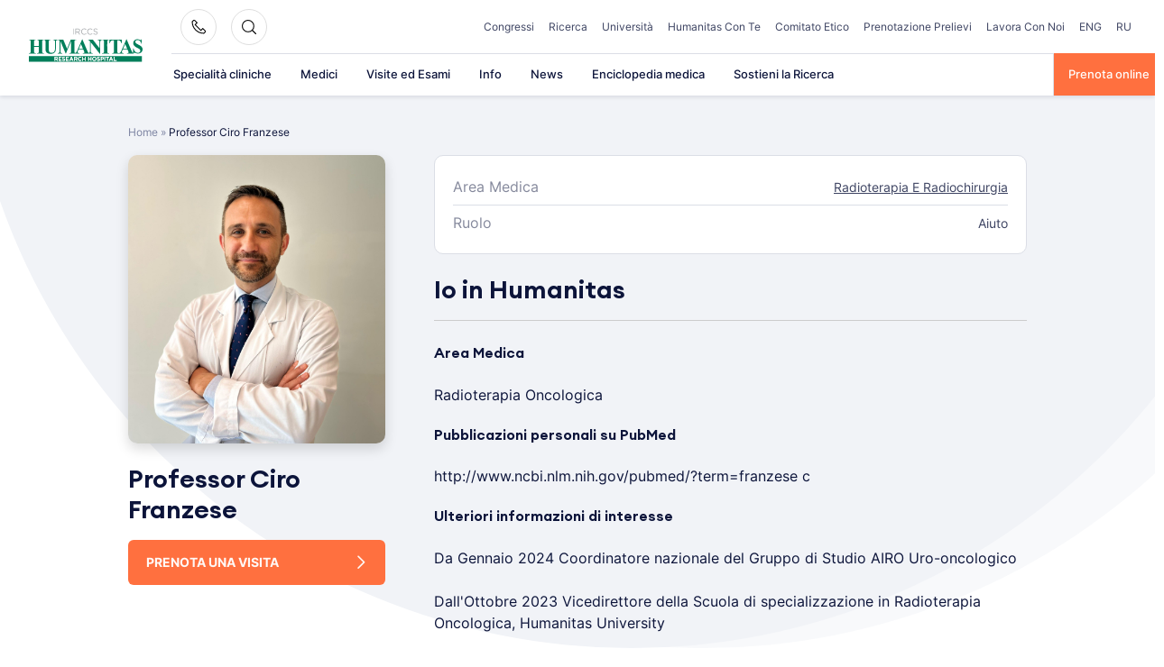

--- FILE ---
content_type: text/plain; charset=utf-8
request_url: https://directory.cookieyes.com/api/v1/ip
body_size: 1
content:
{"ip":"18.117.150.172","country":"US","country_name":"United States","region_code":"OH","in_eu":false,"continent":"NA"}